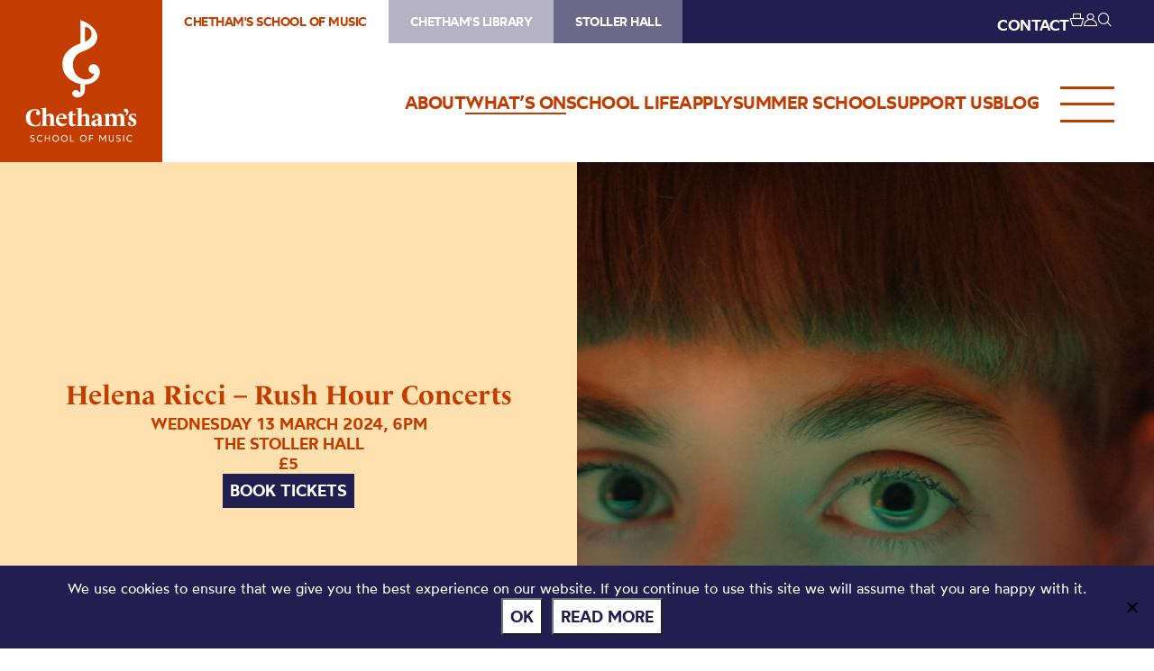

--- FILE ---
content_type: text/html; charset=UTF-8
request_url: https://chethamsschoolofmusic.com/whats-on/helena-ricci-rush-hour-concerts/
body_size: 76835
content:
<!DOCTYPE HTML>
<!--[if IEMobile 7 ]><html class="no-js iem7" manifest="default.appcache?v=1"><![endif]-->
<!--[if lt IE 7 ]><html class="no-js ie6" lang="en"><![endif]-->
<!--[if IE 7 ]><html class="no-js ie7" lang="en"><![endif]-->
<!--[if IE 8 ]><html class="no-js ie8" lang="en"><![endif]-->
<!--[if (gte IE 9)|(gt IEMobile 7)|!(IEMobile)|!(IE)]><!--><html class="no-js" lang="en"><!--<![endif]-->
	<head>
		<meta charset="UTF-8" />
	  	<meta http-equiv="X-UA-Compatible" content="IE=edge,chrome=1" />
		<meta name="viewport" content="width=device-width, initial-scale=1.0" />
		<link rel="pingback" href="https://chethamsschoolofmusic.com/xmlrpc.php" />

		<link rel="shortcut icon" href="https://static.chethams.com/app/themes/chethams-child-school/favicon/favicon.ico"/>
		<link rel="apple-touch-icon" sizes="180x180" href="https://static.chethams.com/app/themes/chethams-child-school/favicon/apple-touch-icon.png">
		<link rel="icon" type="image/png" href="https://static.chethams.com/app/themes/chethams-child-school/favicon/favicon-32x32.png" sizes="32x32">
		<link rel="icon" type="image/png" href="https://static.chethams.com/app/themes/chethams-child-school/favicon/favicon-16x16.png" sizes="16x16">

				<title>Helena Ricci &#8211; Rush Hour Concerts | Chetham&#039;s School of Music</title>
<meta name="description" content="anima An immersive glow in the dark solo classical harp concert with Helena Ricci. Based on the themes of love, loss, solitude and transformation, an">
		<meta name="keywords" content="Rush Hour, Strings, chethams, chethams school, school, music, brass, strings, percussion, keyboard, vocal, music technology, composition, chethams school of music, performance, teacher, musicians, education">
		<meta name="robots" content="index,follow">

		<script src="https://kit.fontawesome.com/9d0a6723a1.js"></script>

		<!-- SPEKTRIX BEGIN -->
					<script type='text/javascript' src='https://tickets.chethamsschoolofmusic.com/chethams/website/scripts/integrate.js'></script>
		
		<script src="https://webcomponents.spektrix.com/stable/webcomponents-loader.js"></script>
		<script src="https://webcomponents.spektrix.com/stable/spektrix-component-loader.js" data-components="spektrix-donate,spektrix-memberships" async></script>
		<!-- SPEKTRIX END -->

		<script src="https://www.google.com/recaptcha/api.js" async defer></script>

		<meta name='robots' content='max-image-preview:large' />
<link rel='dns-prefetch' href='//chethams.com' />
<link rel='dns-prefetch' href='//cdn.jsdelivr.net' />
<link rel='dns-prefetch' href='//use.typekit.net' />
<link rel='dns-prefetch' href='//cdnjs.cloudflare.com' />
<link rel="alternate" title="oEmbed (JSON)" type="application/json+oembed" href="https://chethamsschoolofmusic.com/wp-json/oembed/1.0/embed?url=https%3A%2F%2Fchethamsschoolofmusic.com%2Fwhats-on%2Fhelena-ricci-rush-hour-concerts%2F" />
<link rel="alternate" title="oEmbed (XML)" type="text/xml+oembed" href="https://chethamsschoolofmusic.com/wp-json/oembed/1.0/embed?url=https%3A%2F%2Fchethamsschoolofmusic.com%2Fwhats-on%2Fhelena-ricci-rush-hour-concerts%2F&#038;format=xml" />

	<!-- START - Facebook Open Graph and Twitter Card Tags -->
	<meta property="og:url" content="https://chethamsschoolofmusic.com/whats-on/helena-ricci-rush-hour-concerts/" />
	<meta property="og:title" content="Chetham&#039;s School of Music | Helena Ricci &#8211; Rush Hour Concerts" />
	<meta property="og:site_name" content="Chetham&#039;s School of Music" />
	<meta property="og:description" content="anima    An immersive glow in the dark solo classical harp concert with Helena Ricci.    Based on the themes of love, loss, solitude and transformation, an..." />
	<meta property="og:type" content="article" />
	<meta property="og:image" content="https://static.chethams.com/app/uploads/sites/2/2024/02/Untitled-design-10.jpg" />
	<meta name="twitter:image" content="https://static.chethams.com/app/uploads/sites/2/2024/02/Untitled-design-10.jpg" />
	<meta name="twitter:card" content="summary_large_image">
	<meta name="twitter:title" content="Chetham&#039;s School of Music | Helena Ricci &#8211; Rush Hour Concerts" />
	<meta name="twitter:description" content="anima    An immersive glow in the dark solo classical harp concert with Helena Ricci.    Based on the themes of love, loss, solitude and transformation, an..." />
	<meta name="twitter:url" content="https://chethamsschoolofmusic.com/whats-on/helena-ricci-rush-hour-concerts/" />
	<meta name="twitter:site" content="@Chethams" />
	<!-- END - Facebook Open Graph and Twitter Card Tags -->

<style id='wp-img-auto-sizes-contain-inline-css' type='text/css'>
img:is([sizes=auto i],[sizes^="auto," i]){contain-intrinsic-size:3000px 1500px}
/*# sourceURL=wp-img-auto-sizes-contain-inline-css */
</style>
<style id='wp-block-library-inline-css' type='text/css'>
:root{--wp-block-synced-color:#7a00df;--wp-block-synced-color--rgb:122,0,223;--wp-bound-block-color:var(--wp-block-synced-color);--wp-editor-canvas-background:#ddd;--wp-admin-theme-color:#007cba;--wp-admin-theme-color--rgb:0,124,186;--wp-admin-theme-color-darker-10:#006ba1;--wp-admin-theme-color-darker-10--rgb:0,107,160.5;--wp-admin-theme-color-darker-20:#005a87;--wp-admin-theme-color-darker-20--rgb:0,90,135;--wp-admin-border-width-focus:2px}@media (min-resolution:192dpi){:root{--wp-admin-border-width-focus:1.5px}}.wp-element-button{cursor:pointer}:root .has-very-light-gray-background-color{background-color:#eee}:root .has-very-dark-gray-background-color{background-color:#313131}:root .has-very-light-gray-color{color:#eee}:root .has-very-dark-gray-color{color:#313131}:root .has-vivid-green-cyan-to-vivid-cyan-blue-gradient-background{background:linear-gradient(135deg,#00d084,#0693e3)}:root .has-purple-crush-gradient-background{background:linear-gradient(135deg,#34e2e4,#4721fb 50%,#ab1dfe)}:root .has-hazy-dawn-gradient-background{background:linear-gradient(135deg,#faaca8,#dad0ec)}:root .has-subdued-olive-gradient-background{background:linear-gradient(135deg,#fafae1,#67a671)}:root .has-atomic-cream-gradient-background{background:linear-gradient(135deg,#fdd79a,#004a59)}:root .has-nightshade-gradient-background{background:linear-gradient(135deg,#330968,#31cdcf)}:root .has-midnight-gradient-background{background:linear-gradient(135deg,#020381,#2874fc)}:root{--wp--preset--font-size--normal:16px;--wp--preset--font-size--huge:42px}.has-regular-font-size{font-size:1em}.has-larger-font-size{font-size:2.625em}.has-normal-font-size{font-size:var(--wp--preset--font-size--normal)}.has-huge-font-size{font-size:var(--wp--preset--font-size--huge)}.has-text-align-center{text-align:center}.has-text-align-left{text-align:left}.has-text-align-right{text-align:right}.has-fit-text{white-space:nowrap!important}#end-resizable-editor-section{display:none}.aligncenter{clear:both}.items-justified-left{justify-content:flex-start}.items-justified-center{justify-content:center}.items-justified-right{justify-content:flex-end}.items-justified-space-between{justify-content:space-between}.screen-reader-text{border:0;clip-path:inset(50%);height:1px;margin:-1px;overflow:hidden;padding:0;position:absolute;width:1px;word-wrap:normal!important}.screen-reader-text:focus{background-color:#ddd;clip-path:none;color:#444;display:block;font-size:1em;height:auto;left:5px;line-height:normal;padding:15px 23px 14px;text-decoration:none;top:5px;width:auto;z-index:100000}html :where(.has-border-color){border-style:solid}html :where([style*=border-top-color]){border-top-style:solid}html :where([style*=border-right-color]){border-right-style:solid}html :where([style*=border-bottom-color]){border-bottom-style:solid}html :where([style*=border-left-color]){border-left-style:solid}html :where([style*=border-width]){border-style:solid}html :where([style*=border-top-width]){border-top-style:solid}html :where([style*=border-right-width]){border-right-style:solid}html :where([style*=border-bottom-width]){border-bottom-style:solid}html :where([style*=border-left-width]){border-left-style:solid}html :where(img[class*=wp-image-]){height:auto;max-width:100%}:where(figure){margin:0 0 1em}html :where(.is-position-sticky){--wp-admin--admin-bar--position-offset:var(--wp-admin--admin-bar--height,0px)}@media screen and (max-width:600px){html :where(.is-position-sticky){--wp-admin--admin-bar--position-offset:0px}}

/*# sourceURL=wp-block-library-inline-css */
</style><style id='global-styles-inline-css' type='text/css'>
:root{--wp--preset--aspect-ratio--square: 1;--wp--preset--aspect-ratio--4-3: 4/3;--wp--preset--aspect-ratio--3-4: 3/4;--wp--preset--aspect-ratio--3-2: 3/2;--wp--preset--aspect-ratio--2-3: 2/3;--wp--preset--aspect-ratio--16-9: 16/9;--wp--preset--aspect-ratio--9-16: 9/16;--wp--preset--color--black: #000000;--wp--preset--color--cyan-bluish-gray: #abb8c3;--wp--preset--color--white: #ffffff;--wp--preset--color--pale-pink: #f78da7;--wp--preset--color--vivid-red: #cf2e2e;--wp--preset--color--luminous-vivid-orange: #ff6900;--wp--preset--color--luminous-vivid-amber: #fcb900;--wp--preset--color--light-green-cyan: #7bdcb5;--wp--preset--color--vivid-green-cyan: #00d084;--wp--preset--color--pale-cyan-blue: #8ed1fc;--wp--preset--color--vivid-cyan-blue: #0693e3;--wp--preset--color--vivid-purple: #9b51e0;--wp--preset--gradient--vivid-cyan-blue-to-vivid-purple: linear-gradient(135deg,rgb(6,147,227) 0%,rgb(155,81,224) 100%);--wp--preset--gradient--light-green-cyan-to-vivid-green-cyan: linear-gradient(135deg,rgb(122,220,180) 0%,rgb(0,208,130) 100%);--wp--preset--gradient--luminous-vivid-amber-to-luminous-vivid-orange: linear-gradient(135deg,rgb(252,185,0) 0%,rgb(255,105,0) 100%);--wp--preset--gradient--luminous-vivid-orange-to-vivid-red: linear-gradient(135deg,rgb(255,105,0) 0%,rgb(207,46,46) 100%);--wp--preset--gradient--very-light-gray-to-cyan-bluish-gray: linear-gradient(135deg,rgb(238,238,238) 0%,rgb(169,184,195) 100%);--wp--preset--gradient--cool-to-warm-spectrum: linear-gradient(135deg,rgb(74,234,220) 0%,rgb(151,120,209) 20%,rgb(207,42,186) 40%,rgb(238,44,130) 60%,rgb(251,105,98) 80%,rgb(254,248,76) 100%);--wp--preset--gradient--blush-light-purple: linear-gradient(135deg,rgb(255,206,236) 0%,rgb(152,150,240) 100%);--wp--preset--gradient--blush-bordeaux: linear-gradient(135deg,rgb(254,205,165) 0%,rgb(254,45,45) 50%,rgb(107,0,62) 100%);--wp--preset--gradient--luminous-dusk: linear-gradient(135deg,rgb(255,203,112) 0%,rgb(199,81,192) 50%,rgb(65,88,208) 100%);--wp--preset--gradient--pale-ocean: linear-gradient(135deg,rgb(255,245,203) 0%,rgb(182,227,212) 50%,rgb(51,167,181) 100%);--wp--preset--gradient--electric-grass: linear-gradient(135deg,rgb(202,248,128) 0%,rgb(113,206,126) 100%);--wp--preset--gradient--midnight: linear-gradient(135deg,rgb(2,3,129) 0%,rgb(40,116,252) 100%);--wp--preset--font-size--small: 13px;--wp--preset--font-size--medium: 20px;--wp--preset--font-size--large: 36px;--wp--preset--font-size--x-large: 42px;--wp--preset--spacing--20: 0.44rem;--wp--preset--spacing--30: 0.67rem;--wp--preset--spacing--40: 1rem;--wp--preset--spacing--50: 1.5rem;--wp--preset--spacing--60: 2.25rem;--wp--preset--spacing--70: 3.38rem;--wp--preset--spacing--80: 5.06rem;--wp--preset--shadow--natural: 6px 6px 9px rgba(0, 0, 0, 0.2);--wp--preset--shadow--deep: 12px 12px 50px rgba(0, 0, 0, 0.4);--wp--preset--shadow--sharp: 6px 6px 0px rgba(0, 0, 0, 0.2);--wp--preset--shadow--outlined: 6px 6px 0px -3px rgb(255, 255, 255), 6px 6px rgb(0, 0, 0);--wp--preset--shadow--crisp: 6px 6px 0px rgb(0, 0, 0);}:where(.is-layout-flex){gap: 0.5em;}:where(.is-layout-grid){gap: 0.5em;}body .is-layout-flex{display: flex;}.is-layout-flex{flex-wrap: wrap;align-items: center;}.is-layout-flex > :is(*, div){margin: 0;}body .is-layout-grid{display: grid;}.is-layout-grid > :is(*, div){margin: 0;}:where(.wp-block-columns.is-layout-flex){gap: 2em;}:where(.wp-block-columns.is-layout-grid){gap: 2em;}:where(.wp-block-post-template.is-layout-flex){gap: 1.25em;}:where(.wp-block-post-template.is-layout-grid){gap: 1.25em;}.has-black-color{color: var(--wp--preset--color--black) !important;}.has-cyan-bluish-gray-color{color: var(--wp--preset--color--cyan-bluish-gray) !important;}.has-white-color{color: var(--wp--preset--color--white) !important;}.has-pale-pink-color{color: var(--wp--preset--color--pale-pink) !important;}.has-vivid-red-color{color: var(--wp--preset--color--vivid-red) !important;}.has-luminous-vivid-orange-color{color: var(--wp--preset--color--luminous-vivid-orange) !important;}.has-luminous-vivid-amber-color{color: var(--wp--preset--color--luminous-vivid-amber) !important;}.has-light-green-cyan-color{color: var(--wp--preset--color--light-green-cyan) !important;}.has-vivid-green-cyan-color{color: var(--wp--preset--color--vivid-green-cyan) !important;}.has-pale-cyan-blue-color{color: var(--wp--preset--color--pale-cyan-blue) !important;}.has-vivid-cyan-blue-color{color: var(--wp--preset--color--vivid-cyan-blue) !important;}.has-vivid-purple-color{color: var(--wp--preset--color--vivid-purple) !important;}.has-black-background-color{background-color: var(--wp--preset--color--black) !important;}.has-cyan-bluish-gray-background-color{background-color: var(--wp--preset--color--cyan-bluish-gray) !important;}.has-white-background-color{background-color: var(--wp--preset--color--white) !important;}.has-pale-pink-background-color{background-color: var(--wp--preset--color--pale-pink) !important;}.has-vivid-red-background-color{background-color: var(--wp--preset--color--vivid-red) !important;}.has-luminous-vivid-orange-background-color{background-color: var(--wp--preset--color--luminous-vivid-orange) !important;}.has-luminous-vivid-amber-background-color{background-color: var(--wp--preset--color--luminous-vivid-amber) !important;}.has-light-green-cyan-background-color{background-color: var(--wp--preset--color--light-green-cyan) !important;}.has-vivid-green-cyan-background-color{background-color: var(--wp--preset--color--vivid-green-cyan) !important;}.has-pale-cyan-blue-background-color{background-color: var(--wp--preset--color--pale-cyan-blue) !important;}.has-vivid-cyan-blue-background-color{background-color: var(--wp--preset--color--vivid-cyan-blue) !important;}.has-vivid-purple-background-color{background-color: var(--wp--preset--color--vivid-purple) !important;}.has-black-border-color{border-color: var(--wp--preset--color--black) !important;}.has-cyan-bluish-gray-border-color{border-color: var(--wp--preset--color--cyan-bluish-gray) !important;}.has-white-border-color{border-color: var(--wp--preset--color--white) !important;}.has-pale-pink-border-color{border-color: var(--wp--preset--color--pale-pink) !important;}.has-vivid-red-border-color{border-color: var(--wp--preset--color--vivid-red) !important;}.has-luminous-vivid-orange-border-color{border-color: var(--wp--preset--color--luminous-vivid-orange) !important;}.has-luminous-vivid-amber-border-color{border-color: var(--wp--preset--color--luminous-vivid-amber) !important;}.has-light-green-cyan-border-color{border-color: var(--wp--preset--color--light-green-cyan) !important;}.has-vivid-green-cyan-border-color{border-color: var(--wp--preset--color--vivid-green-cyan) !important;}.has-pale-cyan-blue-border-color{border-color: var(--wp--preset--color--pale-cyan-blue) !important;}.has-vivid-cyan-blue-border-color{border-color: var(--wp--preset--color--vivid-cyan-blue) !important;}.has-vivid-purple-border-color{border-color: var(--wp--preset--color--vivid-purple) !important;}.has-vivid-cyan-blue-to-vivid-purple-gradient-background{background: var(--wp--preset--gradient--vivid-cyan-blue-to-vivid-purple) !important;}.has-light-green-cyan-to-vivid-green-cyan-gradient-background{background: var(--wp--preset--gradient--light-green-cyan-to-vivid-green-cyan) !important;}.has-luminous-vivid-amber-to-luminous-vivid-orange-gradient-background{background: var(--wp--preset--gradient--luminous-vivid-amber-to-luminous-vivid-orange) !important;}.has-luminous-vivid-orange-to-vivid-red-gradient-background{background: var(--wp--preset--gradient--luminous-vivid-orange-to-vivid-red) !important;}.has-very-light-gray-to-cyan-bluish-gray-gradient-background{background: var(--wp--preset--gradient--very-light-gray-to-cyan-bluish-gray) !important;}.has-cool-to-warm-spectrum-gradient-background{background: var(--wp--preset--gradient--cool-to-warm-spectrum) !important;}.has-blush-light-purple-gradient-background{background: var(--wp--preset--gradient--blush-light-purple) !important;}.has-blush-bordeaux-gradient-background{background: var(--wp--preset--gradient--blush-bordeaux) !important;}.has-luminous-dusk-gradient-background{background: var(--wp--preset--gradient--luminous-dusk) !important;}.has-pale-ocean-gradient-background{background: var(--wp--preset--gradient--pale-ocean) !important;}.has-electric-grass-gradient-background{background: var(--wp--preset--gradient--electric-grass) !important;}.has-midnight-gradient-background{background: var(--wp--preset--gradient--midnight) !important;}.has-small-font-size{font-size: var(--wp--preset--font-size--small) !important;}.has-medium-font-size{font-size: var(--wp--preset--font-size--medium) !important;}.has-large-font-size{font-size: var(--wp--preset--font-size--large) !important;}.has-x-large-font-size{font-size: var(--wp--preset--font-size--x-large) !important;}
/*# sourceURL=global-styles-inline-css */
</style>

<style id='classic-theme-styles-inline-css' type='text/css'>
/*! This file is auto-generated */
.wp-block-button__link{color:#fff;background-color:#32373c;border-radius:9999px;box-shadow:none;text-decoration:none;padding:calc(.667em + 2px) calc(1.333em + 2px);font-size:1.125em}.wp-block-file__button{background:#32373c;color:#fff;text-decoration:none}
/*# sourceURL=/wp-includes/css/classic-themes.min.css */
</style>
<link rel='stylesheet' id='cookie-notice-front-css' href='https://static.chethams.com/app/plugins/cookie-notice/css/front.min.css?ver=2.5.11' type='text/css' media='all' />
<link rel='stylesheet' id='Spectrix-events-css' href='https://static.chethams.com/app/plugins/spectrix-events/public/css/spectrix-events-public.css?ver=1.0.2' type='text/css' media='all' />
<link rel='stylesheet' id='legacy-master-theme-style-css' href='https://static.chethams.com/app/themes/chethams-master/styles.css?ver=a224a06f2' type='text/css' media='all' />
<link rel='stylesheet' id='legacy-child-theme-style-css' href='https://static.chethams.com/app/themes/chethams-child-school/style.css?ver=a224a06f2' type='text/css' media='all' />
<link rel='stylesheet' id='select2-style-css' href='https://cdn.jsdelivr.net/npm/select2@4.1.0-rc.0/dist/css/select2.min.css?ver=a224a06f2' type='text/css' media='all' />
<link rel='stylesheet' id='main-style-css' href='https://static.chethams.com/app/themes/chethams-master/css/main.css?ver=a224a06f2' type='text/css' media='all' />
<link rel='stylesheet' id='child-style-css' href='https://static.chethams.com/app/themes/chethams-child-school/css/main.css?ver=a224a06f2' type='text/css' media='all' />
<link rel='stylesheet' id='adobefonts-css' href='https://use.typekit.net/umq6mhd.css' type='text/css' media='all' />
<link rel='stylesheet' id='fa6-css' href='https://cdnjs.cloudflare.com/ajax/libs/font-awesome/6.6.0/css/all.min.css' type='text/css' media='all' />
<link rel='stylesheet' id='tablepress-default-css' href='https://static.chethams.com/app/plugins/tablepress/css/build/default.css?ver=3.2.6' type='text/css' media='all' />
<script type="text/javascript" src="https://static.chethams.com/app/plugins/stop-user-enumeration/frontend/js/frontend.js?ver=1.7.7" id="stop-user-enumeration-js" defer="defer" data-wp-strategy="defer"></script>
<script type="text/javascript" id="cookie-notice-front-js-before">
/* <![CDATA[ */
var cnArgs = {"ajaxUrl":"https:\/\/chethamsschoolofmusic.com\/wp-admin\/admin-ajax.php","nonce":"b155fd2ea1","hideEffect":"fade","position":"bottom","onScroll":false,"onScrollOffset":100,"onClick":false,"cookieName":"cookie_notice_accepted","cookieTime":2592000,"cookieTimeRejected":2592000,"globalCookie":false,"redirection":false,"cache":true,"revokeCookies":false,"revokeCookiesOpt":"automatic"};

//# sourceURL=cookie-notice-front-js-before
/* ]]> */
</script>
<script type="text/javascript" src="https://static.chethams.com/app/plugins/cookie-notice/js/front.min.js?ver=2.5.11" id="cookie-notice-front-js"></script>
<script type="text/javascript" src="https://chethamsschoolofmusic.com/wp-includes/js/jquery/jquery.min.js?ver=3.7.1" id="jquery-core-js"></script>
<script type="text/javascript" src="https://chethamsschoolofmusic.com/wp-includes/js/jquery/jquery-migrate.min.js?ver=3.4.1" id="jquery-migrate-js"></script>
<script type="text/javascript" src="https://static.chethams.com/app/plugins/spectrix-events/public/js/spectrix-events-public.js?ver=1.0.2" id="Spectrix-events-js"></script>
<script type="text/javascript" src="https://static.chethams.com/app/themes/chethams-master/js/jquery.easing.1.3.js?ver=a224a06f2" id="jqueryeasing-js"></script>
<script type="text/javascript" src="https://static.chethams.com/app/themes/chethams-master/js/jquery.customSelect.min.js?ver=a224a06f2" id="jqueryselect-js"></script>
<script type="text/javascript" src="https://static.chethams.com/app/themes/chethams-master/js/jquery.chocolat.min.js?ver=a224a06f2" id="jquerychocolat-js"></script>
<script type="text/javascript" src="https://static.chethams.com/app/themes/chethams-master/js/lity.js?ver=a224a06f2" id="jquerylity-js"></script>
<script type="text/javascript" src="https://static.chethams.com/app/themes/chethams-master/js/js.cookie.min.js?ver=a224a06f2" id="wd-cookie-js"></script>
<script type="text/javascript" src="https://cdn.jsdelivr.net/npm/select2@4.1.0-rc.0/dist/js/select2.min.js?ver=a224a06f2" id="select2-js"></script>
<script type="text/javascript" src="https://static.chethams.com/app/themes/chethams-master/js/sidebar.js?ver=a224a06f2" id="sidebar-js-js"></script>
<script type="text/javascript" id="site-js-extra">
/* <![CDATA[ */
var frontend_ajax_object = {"ajaxurl":"https://chethamsschoolofmusic.com/wp-admin/admin-ajax.php"};
//# sourceURL=site-js-extra
/* ]]> */
</script>
<script type="text/javascript" src="https://static.chethams.com/app/themes/chethams-master/js/site3.js?ver=a224a06f2" id="site-js"></script>
<link rel="https://api.w.org/" href="https://chethamsschoolofmusic.com/wp-json/" /><link rel="EditURI" type="application/rsd+xml" title="RSD" href="https://chethamsschoolofmusic.com/xmlrpc.php?rsd" />
<meta name="generator" content="WordPress 6.9" />
<link rel="canonical" href="https://chethamsschoolofmusic.com/whats-on/helena-ricci-rush-hour-concerts/" />
<link rel='shortlink' href='https://chethamsschoolofmusic.com/?p=78390' />
<!-- HFCM by 99 Robots - Snippet # 1: Google Tag Manager - Head -->
<!-- Google Tag Manager -->
<script>(function(w,d,s,l,i){w[l]=w[l]||[];w[l].push({'gtm.start':
new Date().getTime(),event:'gtm.js'});var f=d.getElementsByTagName(s)[0],
j=d.createElement(s),dl=l!='dataLayer'?'&l='+l:'';j.async=true;j.src=
'https://www.googletagmanager.com/gtm.js?id='+i+dl;f.parentNode.insertBefore(j,f);
})(window,document,'script','dataLayer','GTM-WVHZHZV');</script>
<!-- End Google Tag Manager -->

<!-- /end HFCM by 99 Robots -->
	</head>
	<body class="wp-singular spx_events-template-default single single-spx_events postid-78390 wp-theme-chethams-master wp-child-theme-chethams-child-school cookies-not-set helena-ricci-rush-hour-concerts">
<div id="header-search-wrapper">
    <div class="inner">
        <div id="header-search-wrapper-inner">
            
<form role="search" method="get" class="search-form font-mont" action="https://chethamsschoolofmusic.com/">
	<label>
		<input type="search" class="search-field" placeholder="Search &hellip;" value="" name="s" />
	</label>
	<button type="submit" class="search-submit" aria-label="Search">
		<i class="icon icon-search"></i>
	</button>
</form>
        </div>
    </div>
</div>
<div class="header-donations-wrapper font-mont" style="display:none">

</div>
<div class="outer level0 " id="main-header">
    <div id="header-bar-wrapper">
        <div class="inner header-bar clearfix">

            <div class="header-logo">
                <h1><a href="https://chethamsschoolofmusic.com">Chetham&#039;s School of Music</a></h1>
            </div>
            <div class="header-menus font-mont">

                <div class="header-masthead clearfix">
                    <div class="header-masthead-site-nav"><ul ><li class="site_link current_site"><a href="https://chethamsschoolofmusic.com/">Chetham&#039;s School of Music</a></li><li class="site_link"><a href="https://library.chethams.com/">Chetham&#039;s Library</a></li><li class="site_link"><a href="https://stollerhall.com/">Stoller Hall</a></li></ul></div>

                    <div class="header-masthead-right">
                        <div class="header-masthead-lang">
                            <div id="gt_header"></div>
                            <script type="text/javascript">
                            function googleTranslateElementInit() {
                            new google.translate.TranslateElement({pageLanguage: 'en', includedLanguages: 'de,en,es,fr,it,ja,ko,pt,ru,zh-CN', layout: google.translate.TranslateElement.InlineLayout.SIMPLE, autoDisplay: false}, 'gt_header');
                            }
                            </script>
                            <script type="text/javascript" src="//translate.google.com/translate_a/element.js?cb=googleTranslateElementInit"></script>
                        </div>
                        <div class="header-masthead-links">
                            <ul>
                                                                <li class="hide"><a href="/about/contact-us/">CONTACT</a></li>
                                <li class="basket"><a href="/box-office/basket/" id="header-masthead-basket">
                                        <spektrix-basket-item-count></spektrix-basket-item-count><i class="icon icon-basket"></i>
                                    </a></li>
                                <li><a href="/box-office/my-account/" id="header-masthead-my-account"><i class="icon icon-account"></i></a></li>
                                <li><a href="#" id="header-masthead-search" class="header-masthead-search-btn"><i class="icon icon-search"></i></a></li>
                            </ul>
                        </div>
                    </div>
                </div>
                <a href="" class="menu-opener desktop"></a>
                <div class="header-nav"><ul id="menu-nested-pages" class="menu"><li id="menu-item-53" class="menu-item menu-item-type-post_type menu-item-object-page menu-item-has-children menu-item-53 menu-item-status-publish"><a href="https://chethamsschoolofmusic.com/about/"><span>About</span></a>
<ul class="sub-menu">
	<li id="menu-item-2233" class="menu-item menu-item-type-post_type menu-item-object-page menu-item-2233 menu-item-status-publish"><a href="https://chethamsschoolofmusic.com/about/welcome-to-chethams/"><span>Welcome to Chetham’s</span></a></li>
	<li id="menu-item-87" class="menu-item menu-item-type-post_type menu-item-object-page menu-item-87 menu-item-status-publish"><a href="https://chethamsschoolofmusic.com/about/how-to-find-us/"><span>How to find us</span></a></li>
	<li id="menu-item-77" class="menu-item menu-item-type-post_type menu-item-object-page menu-item-has-children menu-item-77 menu-item-status-publish"><a href="https://chethamsschoolofmusic.com/about/chethams-history/"><span>Our history</span></a>
	<ul class="sub-menu">
		<li id="menu-item-31880" class="menu-item menu-item-type-post_type menu-item-object-page menu-item-31880 menu-item-status-publish"><a href="https://chethamsschoolofmusic.com/about/chethams-history/royal-visits/"><span>Royal Visits</span></a></li>
	</ul>
</li>
	<li id="menu-item-20499" class="menu-item menu-item-type-post_type menu-item-object-page menu-item-has-children menu-item-20499 menu-item-status-publish"><a href="https://chethamsschoolofmusic.com/about/alumni/"><span>Alumni</span></a>
	<ul class="sub-menu">
		<li id="menu-item-20500" class="menu-item menu-item-type-post_type menu-item-object-page menu-item-20500 menu-item-status-publish"><a href="https://chethamsschoolofmusic.com/about/alumni/our-alumni-community/"><span>Our Alumni Community</span></a></li>
		<li id="menu-item-93063" class="menu-item menu-item-type-post_type menu-item-object-page menu-item-93063 menu-item-status-publish"><a href="https://chethamsschoolofmusic.com/about/alumni/neil-vint-bursary-fund/"><span>Neil Vint Bursary Fund</span></a></li>
	</ul>
</li>
	<li id="menu-item-85" class="menu-item menu-item-type-post_type menu-item-object-page menu-item-85 menu-item-status-publish"><a href="https://chethamsschoolofmusic.com/about/governance/"><span>Governance</span></a></li>
	<li id="menu-item-9621" class="menu-item menu-item-type-post_type menu-item-object-page menu-item-has-children menu-item-9621 menu-item-status-publish"><a href="https://chethamsschoolofmusic.com/about/safeguarding/"><span>Safeguarding</span></a>
	<ul class="sub-menu">
		<li id="menu-item-9694" class="menu-item menu-item-type-post_type menu-item-object-page menu-item-9694 menu-item-status-publish"><a href="https://chethamsschoolofmusic.com/about/safeguarding/statement-regarding-the-independent-inquiry-into-child-sexual-abuse-iicsa/"><span>IICSA Statement (27.09.19)</span></a></li>
		<li id="menu-item-9774" class="menu-item menu-item-type-post_type menu-item-object-page menu-item-9774 menu-item-status-publish"><a href="https://chethamsschoolofmusic.com/about/safeguarding/iicsa-statement-01-10-19/"><span>IICSA Statement (01.10.19)</span></a></li>
		<li id="menu-item-21093" class="menu-item menu-item-type-post_type menu-item-object-page menu-item-21093 menu-item-status-publish"><a href="https://chethamsschoolofmusic.com/about/safeguarding/iicsa-statement-01-03-22/"><span>IICSA Statement (01.03.22)</span></a></li>
		<li id="menu-item-38519" class="menu-item menu-item-type-post_type menu-item-object-page menu-item-38519 menu-item-status-publish"><a href="https://chethamsschoolofmusic.com/about/safeguarding/iicsa-statment-20-10-22/"><span>IICSA Statement (20.10.22)</span></a></li>
	</ul>
</li>
	<li id="menu-item-79" class="menu-item menu-item-type-post_type menu-item-object-page menu-item-79 menu-item-status-publish"><a href="https://chethamsschoolofmusic.com/about/parent-information/"><span>Policies and parent info</span></a></li>
	<li id="menu-item-3390" class="menu-item menu-item-type-post_type menu-item-object-page menu-item-3390 menu-item-status-publish"><a href="https://chethamsschoolofmusic.com/about/booking-tickets/"><span>Booking tickets</span></a></li>
	<li id="menu-item-92411" class="menu-item menu-item-type-post_type menu-item-object-page menu-item-92411 menu-item-status-publish"><a href="https://chethamsschoolofmusic.com/about/vacancies/"><span>Vacancies</span></a></li>
	<li id="menu-item-89" class="menu-item menu-item-type-post_type menu-item-object-page menu-item-89 menu-item-status-publish"><a href="https://chethamsschoolofmusic.com/about/contact-us/"><span>Contact us</span></a></li>
</ul>
</li>
<li id="menu-item-7759" class="menu-item menu-item-type-post_type menu-item-object-page menu-item-7759 menu-item-status-publish current-menu-item"><a href="https://chethamsschoolofmusic.com/whats-on/"><span>What’s On</span></a></li>
<li id="menu-item-7284" class="menu-item menu-item-type-post_type menu-item-object-page menu-item-has-children menu-item-7284 menu-item-status-publish"><a href="https://chethamsschoolofmusic.com/study/"><span>School life</span></a>
<ul class="sub-menu">
	<li id="menu-item-93114" class="menu-item menu-item-type-post_type menu-item-object-page menu-item-has-children menu-item-93114 menu-item-status-publish"><a href="https://chethamsschoolofmusic.com/study/academic/"><span>Academic</span></a>
	<ul class="sub-menu">
		<li id="menu-item-93106" class="menu-item menu-item-type-post_type menu-item-object-page menu-item-93106 menu-item-status-publish"><a href="https://chethamsschoolofmusic.com/study/academic/a-level-results/"><span>A-level results</span></a></li>
		<li id="menu-item-93107" class="menu-item menu-item-type-post_type menu-item-object-page menu-item-93107 menu-item-status-publish"><a href="https://chethamsschoolofmusic.com/study/academic/gcse-results/"><span>GCSE results</span></a></li>
	</ul>
</li>
	<li id="menu-item-23452" class="menu-item menu-item-type-post_type menu-item-object-page menu-item-23452 menu-item-status-publish"><a href="https://chethamsschoolofmusic.com/study/boarding/"><span>Boarding</span></a></li>
	<li id="menu-item-21" class="menu-item menu-item-type-post_type menu-item-object-page menu-item-has-children menu-item-21 menu-item-status-publish"><a href="https://chethamsschoolofmusic.com/study/music/"><span>Music</span></a>
	<ul class="sub-menu">
		<li id="menu-item-34" class="menu-item menu-item-type-post_type menu-item-object-page menu-item-34 menu-item-status-publish"><a href="https://chethamsschoolofmusic.com/study/music/strings/"><span>Strings</span></a></li>
		<li id="menu-item-36" class="menu-item menu-item-type-post_type menu-item-object-page menu-item-36 menu-item-status-publish"><a href="https://chethamsschoolofmusic.com/study/music/woodwind/"><span>Woodwind</span></a></li>
		<li id="menu-item-23" class="menu-item menu-item-type-post_type menu-item-object-page menu-item-23 menu-item-status-publish"><a href="https://chethamsschoolofmusic.com/study/music/brass/"><span>Brass</span></a></li>
		<li id="menu-item-27" class="menu-item menu-item-type-post_type menu-item-object-page menu-item-27 menu-item-status-publish"><a href="https://chethamsschoolofmusic.com/study/music/percussion/"><span>Percussion</span></a></li>
		<li id="menu-item-38" class="menu-item menu-item-type-post_type menu-item-object-page menu-item-38 menu-item-status-publish"><a href="https://chethamsschoolofmusic.com/study/music/keyboard/"><span>Keyboard</span></a></li>
		<li id="menu-item-40" class="menu-item menu-item-type-post_type menu-item-object-page menu-item-40 menu-item-status-publish"><a href="https://chethamsschoolofmusic.com/study/music/vocal/"><span>Vocal</span></a></li>
		<li id="menu-item-810" class="menu-item menu-item-type-post_type menu-item-object-page menu-item-810 menu-item-status-publish"><a href="https://chethamsschoolofmusic.com/study/music/jazz/"><span>Jazz</span></a></li>
		<li id="menu-item-40580" class="menu-item menu-item-type-post_type menu-item-object-page menu-item-40580 menu-item-status-publish"><a href="https://chethamsschoolofmusic.com/study/music/historical-performance/"><span>Historical Performance</span></a></li>
		<li id="menu-item-43" class="menu-item menu-item-type-post_type menu-item-object-page menu-item-43 menu-item-status-publish"><a href="https://chethamsschoolofmusic.com/study/music/composition/"><span>Composition</span></a></li>
		<li id="menu-item-2351" class="menu-item menu-item-type-post_type menu-item-object-page menu-item-2351 menu-item-status-publish"><a href="https://chethamsschoolofmusic.com/study/music/music-technology/"><span>Music Technology</span></a></li>
		<li id="menu-item-2350" class="menu-item menu-item-type-post_type menu-item-object-page menu-item-2350 menu-item-status-publish"><a href="https://chethamsschoolofmusic.com/study/music/accompaniment/"><span>Accompaniment</span></a></li>
		<li id="menu-item-96515" class="menu-item menu-item-type-post_type menu-item-object-page menu-item-96515 menu-item-status-publish"><a href="https://chethamsschoolofmusic.com/study/music/practice/"><span>Practice</span></a></li>
		<li id="menu-item-97070" class="menu-item menu-item-type-post_type menu-item-object-page menu-item-97070 menu-item-status-publish"><a href="https://chethamsschoolofmusic.com/study/music/chinese-music-classroom/"><span>Chinese Music Classroom</span></a></li>
	</ul>
</li>
	<li id="menu-item-7271" class="menu-item menu-item-type-post_type menu-item-object-page menu-item-7271 menu-item-status-publish"><a href="https://chethamsschoolofmusic.com/study/sixth-form/"><span>Sixth Form</span></a></li>
	<li id="menu-item-7279" class="menu-item menu-item-type-post_type menu-item-object-page menu-item-7279 menu-item-status-publish"><a href="https://chethamsschoolofmusic.com/study/middle-school/"><span>Middle School</span></a></li>
	<li id="menu-item-7283" class="menu-item menu-item-type-post_type menu-item-object-page menu-item-7283 menu-item-status-publish"><a href="https://chethamsschoolofmusic.com/study/lower-school/"><span>Lower School</span></a></li>
	<li id="menu-item-48" class="menu-item menu-item-type-post_type menu-item-object-page menu-item-48 menu-item-status-publish"><a href="https://chethamsschoolofmusic.com/study/choristers/"><span>Choristers</span></a></li>
</ul>
</li>
<li id="menu-item-112" class="menu-item menu-item-type-post_type menu-item-object-page menu-item-has-children menu-item-112 menu-item-status-publish"><a href="https://chethamsschoolofmusic.com/apply/"><span>Apply</span></a>
<ul class="sub-menu">
	<li id="menu-item-93538" class="menu-item menu-item-type-post_type menu-item-object-page menu-item-93538 menu-item-status-publish"><a href="https://chethamsschoolofmusic.com/apply/open-days/"><span>Open Days</span></a></li>
	<li id="menu-item-234" class="menu-item menu-item-type-post_type menu-item-object-page menu-item-234 menu-item-status-publish"><a href="https://chethamsschoolofmusic.com/apply/prospectus/"><span>Download a prospectus</span></a></li>
	<li id="menu-item-12954" class="menu-item menu-item-type-post_type menu-item-object-page menu-item-12954 menu-item-status-publish"><a href="https://chethamsschoolofmusic.com/apply/applications-2/"><span>Advice before you apply</span></a></li>
	<li id="menu-item-12873" class="menu-item menu-item-type-post_type menu-item-object-page menu-item-12873 menu-item-status-publish"><a href="https://chethamsschoolofmusic.com/apply/applications/"><span>Application process</span></a></li>
	<li id="menu-item-186" class="menu-item menu-item-type-post_type menu-item-object-page menu-item-186 menu-item-status-publish"><a href="https://chethamsschoolofmusic.com/apply/international-applicants/"><span>International applicants</span></a></li>
	<li id="menu-item-83" class="menu-item menu-item-type-post_type menu-item-object-page menu-item-83 menu-item-status-publish"><a href="https://chethamsschoolofmusic.com/apply/fees-and-finance/"><span>Fees and finance</span></a></li>
	<li id="menu-item-91" class="menu-item menu-item-type-post_type menu-item-object-page menu-item-91 menu-item-status-publish"><a href="https://chethamsschoolofmusic.com/apply/faq/"><span>Frequently asked questions</span></a></li>
</ul>
</li>
<li id="menu-item-95187" class="menu-item menu-item-type-post_type menu-item-object-page menu-item-has-children menu-item-95187 menu-item-status-publish"><a href="https://chethamsschoolofmusic.com/summer-school/"><span>Summer School</span></a>
<ul class="sub-menu">
	<li id="menu-item-91818" class="menu-item menu-item-type-post_type menu-item-object-page menu-item-91818 menu-item-status-publish"><a href="https://chethamsschoolofmusic.com/summer-school/orchestral-course/"><span>Orchestral Course</span></a></li>
	<li id="menu-item-91819" class="menu-item menu-item-type-post_type menu-item-object-page menu-item-91819 menu-item-status-publish"><a href="https://chethamsschoolofmusic.com/summer-school/piano-course/"><span>Piano Course</span></a></li>
	<li id="menu-item-91820" class="menu-item menu-item-type-post_type menu-item-object-page menu-item-91820 menu-item-status-publish"><a href="https://chethamsschoolofmusic.com/summer-school/singing-and-performance-course/"><span>Singing and Performance Course</span></a></li>
	<li id="menu-item-91821" class="menu-item menu-item-type-post_type menu-item-object-page menu-item-91821 menu-item-status-publish"><a href="https://chethamsschoolofmusic.com/summer-school/jazz-and-improvisation-course/"><span>Jazz and Improvisation Course</span></a></li>
	<li id="menu-item-91822" class="menu-item menu-item-type-post_type menu-item-object-page menu-item-91822 menu-item-status-publish"><a href="https://chethamsschoolofmusic.com/summer-school/pastoral-care/"><span>Pastoral Care</span></a></li>
	<li id="menu-item-91823" class="menu-item menu-item-type-post_type menu-item-object-page menu-item-91823 menu-item-status-publish"><a href="https://chethamsschoolofmusic.com/summer-school/fees-and-finance/"><span>Fees and Finance</span></a></li>
	<li id="menu-item-95186" class="menu-item menu-item-type-post_type menu-item-object-page menu-item-95186 menu-item-status-publish"><a href="https://chethamsschoolofmusic.com/summer-school/past/"><span>Past Summer Schools</span></a></li>
</ul>
</li>
<li id="menu-item-74" class="menu-item menu-item-type-post_type menu-item-object-page menu-item-has-children menu-item-74 menu-item-status-publish"><a href="https://chethamsschoolofmusic.com/support-us/"><span>Support us</span></a>
<ul class="sub-menu">
	<li id="menu-item-97876" class="menu-item menu-item-type-post_type menu-item-object-page menu-item-97876 menu-item-status-publish"><a href="https://chethamsschoolofmusic.com/support-us/corporate-support/"><span>Corporate Support</span></a></li>
	<li id="menu-item-93055" class="menu-item menu-item-type-post_type menu-item-object-page menu-item-93055 menu-item-status-publish"><a href="https://chethamsschoolofmusic.com/support-us/donate/"><span>Donate</span></a></li>
	<li id="menu-item-85271" class="menu-item menu-item-type-post_type menu-item-object-page menu-item-85271 menu-item-status-publish"><a href="https://chethamsschoolofmusic.com/support-us/support-young-musicians/"><span>Help a young musician attend Chetham’s</span></a></li>
	<li id="menu-item-93209" class="menu-item menu-item-type-post_type menu-item-object-page menu-item-93209 menu-item-status-publish"><a href="https://chethamsschoolofmusic.com/support-us/creative-engagement/"><span>Help bring music into communities</span></a></li>
	<li id="menu-item-93208" class="menu-item menu-item-type-post_type menu-item-object-page menu-item-93208 menu-item-status-publish"><a href="https://chethamsschoolofmusic.com/support-us/gift-in-will/"><span>Leave a gift in your will</span></a></li>
</ul>
</li>
<li id="menu-item-1509" class="menu-item menu-item-type-taxonomy menu-item-object-category menu-item-1509 menu-item-status-"><a href="https://chethamsschoolofmusic.com/category/blog/"><span>Blog</span></a></li>
<li id="menu-item-115" class="top-right-nav menu-item menu-item-type-post_type menu-item-object-page menu-item-115 menu-item-status-publish"><a href="https://chethamsschoolofmusic.com/portal/"><span>Portal</span></a></li>
</ul></div>
            </div>
			<a href="" class="menu-opener mobile"></a>

            <!-- <div class="col12 mobile-header-nav font-mont">
            	                <div class="mobile-header-site-list clearfix">
                    <ul>
                        <li><a href="/box-office/my-account/" id="header-masthead-my-account">My account <i class="far fa-user-circle"></i></a></li>
                        <li><a href="/box-office/basket/" id="header-masthead-basket">Basket (<spektrix-basket-item-count></spektrix-basket-item-count>)<i class="fas fa-ticket-alt fa-rotate-45"></i></a></li>
                    </ul>
                </div>
                <div class="mobile-header-site-list clearfix">
					                </div>
            </div> -->
            <!-- <a href="#" id="header-menu-toggle"><i class="fas fa-bars"></i></a> -->

        </div>
		<div class="expanded-menu" style="display:none">
			<ul id="menu-nested-pages-expanded" class="menu"><li class="menu-item menu-item-type-post_type menu-item-object-page menu-item-has-children menu-item-53 col heading menu-item-status-publish"><a href="https://chethamsschoolofmusic.com/about/"><span>About</span></a><a class="opener" href="#"></a>
<ul class="sub-menu">
<li class="menu-item menu-item-type-post_type menu-item-object-page menu-item-2233 menu-item-status-publish"><a href="https://chethamsschoolofmusic.com/about/welcome-to-chethams/"><span>Welcome to Chetham’s</span></a></li><li class="menu-item menu-item-type-post_type menu-item-object-page menu-item-87 menu-item-status-publish"><a href="https://chethamsschoolofmusic.com/about/how-to-find-us/"><span>How to find us</span></a></li><li class="menu-item menu-item-type-post_type menu-item-object-page menu-item-77 menu-item-status-publish"><a href="https://chethamsschoolofmusic.com/about/chethams-history/"><span>Our history</span></a></li><li class="menu-item menu-item-type-post_type menu-item-object-page menu-item-20499 menu-item-status-publish"><a href="https://chethamsschoolofmusic.com/about/alumni/"><span>Alumni</span></a></li><li class="menu-item menu-item-type-post_type menu-item-object-page menu-item-85 menu-item-status-publish"><a href="https://chethamsschoolofmusic.com/about/governance/"><span>Governance</span></a></li><li class="menu-item menu-item-type-post_type menu-item-object-page menu-item-9621 menu-item-status-publish"><a href="https://chethamsschoolofmusic.com/about/safeguarding/"><span>Safeguarding</span></a></li><li class="menu-item menu-item-type-post_type menu-item-object-page menu-item-79 menu-item-status-publish"><a href="https://chethamsschoolofmusic.com/about/parent-information/"><span>Policies and parent info</span></a></li><li class="menu-item menu-item-type-post_type menu-item-object-page menu-item-3390 menu-item-status-publish"><a href="https://chethamsschoolofmusic.com/about/booking-tickets/"><span>Booking tickets</span></a></li><li class="menu-item menu-item-type-post_type menu-item-object-page menu-item-92411 menu-item-status-publish"><a href="https://chethamsschoolofmusic.com/about/vacancies/"><span>Vacancies</span></a></li><li class="menu-item menu-item-type-post_type menu-item-object-page menu-item-89 menu-item-status-publish"><a href="https://chethamsschoolofmusic.com/about/contact-us/"><span>Contact us</span></a></li></ul>
</li><li class="menu-item menu-item-type-post_type menu-item-object-page menu-item-7759 col heading menu-item-status-publish current-menu-item"><a href="https://chethamsschoolofmusic.com/whats-on/"><span>What’s On</span></a></li><li class="menu-item menu-item-type-post_type menu-item-object-page menu-item-has-children menu-item-7284 col heading menu-item-status-publish"><a href="https://chethamsschoolofmusic.com/study/"><span>School life</span></a><a class="opener" href="#"></a>
<ul class="sub-menu">
<li class="menu-item menu-item-type-post_type menu-item-object-page menu-item-93114 menu-item-status-publish"><a href="https://chethamsschoolofmusic.com/study/academic/"><span>Academic</span></a></li><li class="menu-item menu-item-type-post_type menu-item-object-page menu-item-23452 menu-item-status-publish"><a href="https://chethamsschoolofmusic.com/study/boarding/"><span>Boarding</span></a></li><li class="menu-item menu-item-type-post_type menu-item-object-page menu-item-21 menu-item-status-publish"><a href="https://chethamsschoolofmusic.com/study/music/"><span>Music</span></a></li><li class="menu-item menu-item-type-post_type menu-item-object-page menu-item-7271 menu-item-status-publish"><a href="https://chethamsschoolofmusic.com/study/sixth-form/"><span>Sixth Form</span></a></li><li class="menu-item menu-item-type-post_type menu-item-object-page menu-item-7279 menu-item-status-publish"><a href="https://chethamsschoolofmusic.com/study/middle-school/"><span>Middle School</span></a></li><li class="menu-item menu-item-type-post_type menu-item-object-page menu-item-7283 menu-item-status-publish"><a href="https://chethamsschoolofmusic.com/study/lower-school/"><span>Lower School</span></a></li><li class="menu-item menu-item-type-post_type menu-item-object-page menu-item-48 menu-item-status-publish"><a href="https://chethamsschoolofmusic.com/study/choristers/"><span>Choristers</span></a></li></ul>
</li><li class="menu-item menu-item-type-post_type menu-item-object-page menu-item-has-children menu-item-112 col heading menu-item-status-publish"><a href="https://chethamsschoolofmusic.com/apply/"><span>Apply</span></a><a class="opener" href="#"></a>
<ul class="sub-menu">
<li class="menu-item menu-item-type-post_type menu-item-object-page menu-item-93538 menu-item-status-publish"><a href="https://chethamsschoolofmusic.com/apply/open-days/"><span>Open Days</span></a></li><li class="menu-item menu-item-type-post_type menu-item-object-page menu-item-234 menu-item-status-publish"><a href="https://chethamsschoolofmusic.com/apply/prospectus/"><span>Download a prospectus</span></a></li><li class="menu-item menu-item-type-post_type menu-item-object-page menu-item-12954 menu-item-status-publish"><a href="https://chethamsschoolofmusic.com/apply/applications-2/"><span>Advice before you apply</span></a></li><li class="menu-item menu-item-type-post_type menu-item-object-page menu-item-12873 menu-item-status-publish"><a href="https://chethamsschoolofmusic.com/apply/applications/"><span>Application process</span></a></li><li class="menu-item menu-item-type-post_type menu-item-object-page menu-item-186 menu-item-status-publish"><a href="https://chethamsschoolofmusic.com/apply/international-applicants/"><span>International applicants</span></a></li><li class="menu-item menu-item-type-post_type menu-item-object-page menu-item-83 menu-item-status-publish"><a href="https://chethamsschoolofmusic.com/apply/fees-and-finance/"><span>Fees and finance</span></a></li><li class="menu-item menu-item-type-post_type menu-item-object-page menu-item-91 menu-item-status-publish"><a href="https://chethamsschoolofmusic.com/apply/faq/"><span>Frequently asked questions</span></a></li></ul>
</li><li class="menu-item menu-item-type-post_type menu-item-object-page menu-item-has-children menu-item-95187 col heading menu-item-status-publish"><a href="https://chethamsschoolofmusic.com/summer-school/"><span>Summer School</span></a><a class="opener" href="#"></a>
<ul class="sub-menu">
<li class="menu-item menu-item-type-post_type menu-item-object-page menu-item-91818 menu-item-status-publish"><a href="https://chethamsschoolofmusic.com/summer-school/orchestral-course/"><span>Orchestral Course</span></a></li><li class="menu-item menu-item-type-post_type menu-item-object-page menu-item-91819 menu-item-status-publish"><a href="https://chethamsschoolofmusic.com/summer-school/piano-course/"><span>Piano Course</span></a></li><li class="menu-item menu-item-type-post_type menu-item-object-page menu-item-91820 menu-item-status-publish"><a href="https://chethamsschoolofmusic.com/summer-school/singing-and-performance-course/"><span>Singing and Performance Course</span></a></li><li class="menu-item menu-item-type-post_type menu-item-object-page menu-item-91821 menu-item-status-publish"><a href="https://chethamsschoolofmusic.com/summer-school/jazz-and-improvisation-course/"><span>Jazz and Improvisation Course</span></a></li><li class="menu-item menu-item-type-post_type menu-item-object-page menu-item-91822 menu-item-status-publish"><a href="https://chethamsschoolofmusic.com/summer-school/pastoral-care/"><span>Pastoral Care</span></a></li><li class="menu-item menu-item-type-post_type menu-item-object-page menu-item-91823 menu-item-status-publish"><a href="https://chethamsschoolofmusic.com/summer-school/fees-and-finance/"><span>Fees and Finance</span></a></li><li class="menu-item menu-item-type-post_type menu-item-object-page menu-item-95186 menu-item-status-publish"><a href="https://chethamsschoolofmusic.com/summer-school/past/"><span>Past Summer Schools</span></a></li></ul>
</li><li class="menu-item menu-item-type-post_type menu-item-object-page menu-item-has-children menu-item-74 col heading menu-item-status-publish"><a href="https://chethamsschoolofmusic.com/support-us/"><span>Support us</span></a><a class="opener" href="#"></a>
<ul class="sub-menu">
<li class="menu-item menu-item-type-post_type menu-item-object-page menu-item-97876 menu-item-status-publish"><a href="https://chethamsschoolofmusic.com/support-us/corporate-support/"><span>Corporate Support</span></a></li><li class="menu-item menu-item-type-post_type menu-item-object-page menu-item-93055 menu-item-status-publish"><a href="https://chethamsschoolofmusic.com/support-us/donate/"><span>Donate</span></a></li><li class="menu-item menu-item-type-post_type menu-item-object-page menu-item-85271 menu-item-status-publish"><a href="https://chethamsschoolofmusic.com/support-us/support-young-musicians/"><span>Help a young musician attend Chetham’s</span></a></li><li class="menu-item menu-item-type-post_type menu-item-object-page menu-item-93209 menu-item-status-publish"><a href="https://chethamsschoolofmusic.com/support-us/creative-engagement/"><span>Help bring music into communities</span></a></li><li class="menu-item menu-item-type-post_type menu-item-object-page menu-item-93208 menu-item-status-publish"><a href="https://chethamsschoolofmusic.com/support-us/gift-in-will/"><span>Leave a gift in your will</span></a></li></ul>
</li><li class="menu-item menu-item-type-taxonomy menu-item-object-category menu-item-1509 col heading menu-item-status-"><a href="https://chethamsschoolofmusic.com/category/blog/"><span>Blog</span></a></li><li class="top-right-nav menu-item menu-item-type-post_type menu-item-object-page menu-item-115 col heading menu-item-status-publish"><a href="https://chethamsschoolofmusic.com/portal/"><span>Portal</span></a></li></ul>			<ul  id="mobile-bottom-menu" class="menu"><li class="menu-item heading"><a href="/about/contact-us/">Contact</a></li><li class="menu-item current_site"><a href="https://chethamsschoolofmusic.com/">Chetham&#039;s School of Music</a></li><li class="menu-item"><a href="https://library.chethams.com/">Chetham&#039;s Library</a></li><li class="menu-item"><a href="https://stollerhall.com/">Stoller Hall</a></li></ul>		</div>
    </div>

    </div>
<div class="outer level0 event has_image" id="second-header">
    <div id="header-banner-area">
	<div class="event-info !normal-case text-primary bg-accent3">
		<div class="title font-serif">Helena Ricci &#8211; Rush Hour Concerts</div>
		<div class="dates">
			<ul class="subheader">
								<li><span>Wednesday 13 March 2024, 6pm</span></li>
				                <li><span>The Stoller Hall</span></li>
                                    <li><span>£5</span></li>        </ul>
	</div>
			<a href="/box-office/choose-seats?EventInstanceId=327201" class="btn mt-8 bg-primary hover:bg-dark">Book tickets</a>
		</div>
	<div class="background-image">
						<div class="header-feature-banner">
					<span class="header-feature-banner-img" style="background:url('https://static.chethams.com/app/uploads/sites/2/2024/02/Untitled-design-10.jpg'); background-size: cover !important;"></span>
					<!--<img src="https://static.chethams.com/app/uploads/sites/2/2024/02/Untitled-design-10.jpg" alt="" class="header-feature-banner-img" />-->
					<span class="header-feature-banner-overlay"><div class="screen-reader">Image Helena Ricci &#8211; Rush Hour Concerts</div></span>
				</div>
				</div>
</div>
</div>
<div class="outer clearfix" id="mainbody">
<div class="inner clearfix">


<div class="col6 left show-on-desktop hidable mainbody-content">
		<div class="content" >
		<p><strong>anima</strong></p>
<p>An immersive glow in the dark solo classical harp concert with Helena Ricci.</p>
<p>Based on the themes of love, loss, solitude and transformation, <i>anima</i> feels like a musical embrace. It is an inward journey from J.S. Bach to Philip Glass presented on the harp with Helena Ricci’s authenticity and charismatic stage presence. This unique immersive classical harp concert features stunning colour and LED lighting. You will be invited to take part with your own phone light. <b>Because everyone can be a light in the dark. Meditative. Multisensory. Mesmeric.</b></p>
<h4>ABOUT HELENA RICCI</h4>
<p>Creatively forging her path as a visionary classical musician, Helena Ricci is a harpist praised for her “innovative and multifaceted musical language, having already made huge strides into her own creative world” (Sioned Williams, Principal Harpist, BBC Symphony Orchestra, 1990-2018). Helena Ricci is a City Music Foundation and Stoller Hall Emerging Artist and former Hattori Foundation Senior Awardee &#8211; the first harpist ever to win these three awards combined.</p>
<p>Recent solo highlights include concerts at St Martin-in-the-Fields, the Royal Opera House, for the LSO Discovery series, being a chamber soloist at the Wigmore Hall and playing for The King. She took part in the Encuentro de Santander, Britten-Pears Young Artist, MDW Tuning In! and Guildhall Creative Entrepreneurs programmes. Ricci is a Master alumna of the Guildhall School of Music &amp; Drama where studied with Imogen Barford and graduated with the highest honours.</p>
<p>Through her MUS!LUX project merging classical music with technology and art, she is working on creating mesmeric immersive concert experiences. Based on the themes of love, loss, transformation and feeling like a musical embrace, her debut solo album anima recorded at The Stoller Hall will be released this year. A talented videographer, her film for Brian &amp; Roger Eno’s “Cerulean Blue” was selected as its official video and released on the Deutsche Grammophon Youtube channel.</p>
<h4>ABOUT OUR RUSH HOUR CONCERTS</h4>
<p><span data-contrast="auto">Avoid the early evening rush hour and relax with an hour of live music from up-and-coming performers here at the The Stoller Hall.</span><span data-ccp-props="{&quot;201341983&quot;:0,&quot;335559739&quot;:160,&quot;335559740&quot;:256}"> </span></p>
<p><span data-contrast="auto">Tickets are just £5, and you can pre-order a drink to collect and enjoy during the event.</span><span data-ccp-props="{&quot;201341983&quot;:0,&quot;335559739&quot;:160,&quot;335559740&quot;:256}"> </span></p>
<p><span data-contrast="auto">These hour-long concerts are a chance to catch artists from our <a href="https://stollerhall.com/blog/the-stoller-hall-announces-its-emerging-artists-for-2023/">Emerging Artists Scheme</a>, which has been generously supported by the Jeremy Howarth Foundation.</span></p>
	</div>
	</div>

<div class="col6 right event-content">
	
	<div class="main-info-tray">
		<div class="title">Helena Ricci &#8211; Rush Hour Concerts</div>
		<div class="main-info" data-spektrix-id="spx327201">
			<ul>
									<li><span>Wednesday 13 March 2024, 6pm</span></li>
													<li><span>The Stoller Hall</span></li>
												<li><span>£5</span></li>							</ul>
		</div>
		<a href="/box-office/choose-seats?EventInstanceId=327201" class="btn">Book tickets</a> 	</div>
	
					<div class="spacedout">
				<p>The concert will last approximately one hour.</p>
<p>Please note that this concert will include some use of haze.</p>
			</div>
		
                
											<div class="spacedout">
				<div class="desktop-tray-header">
					<h4>Programme</h4>
				</div>
				<a href="#" class="mobile-tray-header">
					<h4>Programme</h4>
					<span class="opener icon icon-chevron-left"></span>
				</a>
				<div class="info-tray">
					<p>Philip GLASS* Opening<br />
Francisco TARREGA* Recuerdos de la Alhambra<br />
Robert SCHUMANN* Vogel als Prophet<br />
Alphonse HASSELMANS Follets<br />
J.-S. BACH, arr Siloti* Prelude BWV 855a<br />
J.-S. BACH, arr Marcello* Concerto in D Minor BWV 974<br />
Erik SATIE* Gnossienne No 1<br />
Elena KATS-CHERNIN Unsent Love Letters<br />
Max RICHTER* Lamentation for a Lost Life<br />
Franz LISZT* Consolation No 3<br />
Philip GLASS* Metamorphosis Two<br />
Pearl CHERTOK Harpicide at Midnight<br />
<br />
* Arrangement by Helena Ricci<br />
<br />
* arrangement by Helena Ricci</p>
				</div>
			</div>
					
		<div class="show-on-mobile hidable">
				<div class="content" >
		<p><strong>anima</strong></p>
<p>An immersive glow in the dark solo classical harp concert with Helena Ricci.</p>
<p>Based on the themes of love, loss, solitude and transformation, <i>anima</i> feels like a musical embrace. It is an inward journey from J.S. Bach to Philip Glass presented on the harp with Helena Ricci’s authenticity and charismatic stage presence. This unique immersive classical harp concert features stunning colour and LED lighting. You will be invited to take part with your own phone light. <b>Because everyone can be a light in the dark. Meditative. Multisensory. Mesmeric.</b></p>
<h4>ABOUT HELENA RICCI</h4>
<p>Creatively forging her path as a visionary classical musician, Helena Ricci is a harpist praised for her “innovative and multifaceted musical language, having already made huge strides into her own creative world” (Sioned Williams, Principal Harpist, BBC Symphony Orchestra, 1990-2018). Helena Ricci is a City Music Foundation and Stoller Hall Emerging Artist and former Hattori Foundation Senior Awardee &#8211; the first harpist ever to win these three awards combined.</p>
<p>Recent solo highlights include concerts at St Martin-in-the-Fields, the Royal Opera House, for the LSO Discovery series, being a chamber soloist at the Wigmore Hall and playing for The King. She took part in the Encuentro de Santander, Britten-Pears Young Artist, MDW Tuning In! and Guildhall Creative Entrepreneurs programmes. Ricci is a Master alumna of the Guildhall School of Music &amp; Drama where studied with Imogen Barford and graduated with the highest honours.</p>
<p>Through her MUS!LUX project merging classical music with technology and art, she is working on creating mesmeric immersive concert experiences. Based on the themes of love, loss, transformation and feeling like a musical embrace, her debut solo album anima recorded at The Stoller Hall will be released this year. A talented videographer, her film for Brian &amp; Roger Eno’s “Cerulean Blue” was selected as its official video and released on the Deutsche Grammophon Youtube channel.</p>
<h4>ABOUT OUR RUSH HOUR CONCERTS</h4>
<p><span data-contrast="auto">Avoid the early evening rush hour and relax with an hour of live music from up-and-coming performers here at the The Stoller Hall.</span><span data-ccp-props="{&quot;201341983&quot;:0,&quot;335559739&quot;:160,&quot;335559740&quot;:256}"> </span></p>
<p><span data-contrast="auto">Tickets are just £5, and you can pre-order a drink to collect and enjoy during the event.</span><span data-ccp-props="{&quot;201341983&quot;:0,&quot;335559739&quot;:160,&quot;335559740&quot;:256}"> </span></p>
<p><span data-contrast="auto">These hour-long concerts are a chance to catch artists from our <a href="https://stollerhall.com/blog/the-stoller-hall-announces-its-emerging-artists-for-2023/">Emerging Artists Scheme</a>, which has been generously supported by the Jeremy Howarth Foundation.</span></p>
	</div>
			</div>

    </div>
</div>
				</div>
<div class="inner clearfix">


<aside class="more-events-wrap">
	<div class="col12 left clearfix more-events">
					<h2>You may also like</h2>  
			<ol class="spx-list clearfix">
			
					<li class="col25 left clearfix">
						<!-- <span class="spx-preview-img"><a href="https://chethamsschoolofmusic.com/whats-on/big-band-bop-schools-concerts/"><span class="spx-img-landscape" style="background-image:url(https://static.chethams.com/app/uploads/sites/2/2025/08/opera_outreach_029-1-566x318.jpg);"><div class="screen-reader">image Big Band Bop! &#8211; Schools Concerts</div></span></a></span>
						<span class="spx-venue">Stoller Hall</span>
												<h3><a href="https://chethamsschoolofmusic.com/whats-on/big-band-bop-schools-concerts/">Big Band Bop! &#8211; Schools Concerts</a></h3>
						<span class="spx-date-time">Mon 16 March 2026</span>
						<span class="spx-separator"></span>
												<p>Performed by young musicians from Chetham’s School of Music, this concert will introduce children to different instruments through the big...</p> -->
						<article class="tease-event">
    <a href="https://chethamsschoolofmusic.com/whats-on/big-band-bop-schools-concerts/" class="tease-event__img">
        <img src="https://static.chethams.com/app/uploads/sites/2/2025/08/opera_outreach_029-1-566x318.jpg" alt="">
    </a>
    <h3><a href="https://chethamsschoolofmusic.com/whats-on/big-band-bop-schools-concerts/" class="subheader">Big Band Bop! &#8211; Schools Concerts</a></h3>
            <span class="tease-event__venue">Stoller Hall</span>
        <div class="tease-event__meta">
        Mon 16 March 2026            </div>
    <p class="tease-event__excerpt">Performed by young musicians from Chetham’s School of Music, this concert will introduce children to different instruments through the big...</p>
</article>					</li>
										
					<li class="col25 left clearfix">
						<!-- <span class="spx-preview-img"><a href="https://chethamsschoolofmusic.com/whats-on/big-band-bop-family-concerts/"><span class="spx-img-landscape" style="background-image:url(https://static.chethams.com/app/uploads/sites/2/2025/08/Stoller-Izzy-Gizmo-Feb-202395333-scaled-2-566x318.jpg);"><div class="screen-reader">image Big Band Bop! &#8211; Family Concerts</div></span></a></span>
						<span class="spx-venue">The Stoller Hall</span>
												<h3><a href="https://chethamsschoolofmusic.com/whats-on/big-band-bop-family-concerts/">Big Band Bop! &#8211; Family Concerts</a></h3>
						<span class="spx-date-time">Sat 21 March 2026, 10:30am</span>
						<span class="spx-separator"></span>
												<p>Performed by young musicians from Chetham’s School of Music, this concert will introduce children to instruments of the orchestra through...</p> -->
						<article class="tease-event">
    <a href="https://chethamsschoolofmusic.com/whats-on/big-band-bop-family-concerts/" class="tease-event__img">
        <img src="https://static.chethams.com/app/uploads/sites/2/2025/08/Stoller-Izzy-Gizmo-Feb-202395333-scaled-2-566x318.jpg" alt="">
    </a>
    <h3><a href="https://chethamsschoolofmusic.com/whats-on/big-band-bop-family-concerts/" class="subheader">Big Band Bop! &#8211; Family Concerts</a></h3>
            <span class="tease-event__venue">The Stoller Hall</span>
        <div class="tease-event__meta">
        Sat 21 March 2026                <span>&bull;</span>
        <span>10:30am</span>
            </div>
    <p class="tease-event__excerpt">Performed by young musicians from Chetham’s School of Music, this concert will introduce children to instruments of the orchestra through...</p>
</article>					</li>
													</ol>
				</div>
</aside>
</div>
</div> <!-- end of #mainbody -->


<div class="outer" id="main-footer">

    <div class="inner">
        
        <div class="col12 footer-spx-newsletter clearfix">
            <div class="col12 left font-mont">
                <div class="spektrix-form-wrapper">
			<form class="spx-signup-form" method="POST" action="https://tickets.chethamsschoolofmusic.com/chethams/">
				<div class="spx-signup-details clearfix show">
					<div class="spx-signup-header clearfix">
						<h3>Newsletter Sign Up</h3>
						<p>I would like to receive emails about your latest events, music and news!</p>
					</div>
					<div class="spx-signup-feedback-error"></div>
					<div class="spx-signup-group">
						<div class="spx-form-input-wrap">
							<label for="firstName">First name:</label>
							<input type="text" class="validate spx-signup-firstname" name="firstName" maxlength="50" value="" placeholder="Your first name">
						</div>
						<div class="spx-form-input-wrap ">
							<label for="lastName">Last name:</label>
							<input type="text" class="validate spx-signup-lastname" name="lastName" maxlength="50" value="" placeholder="Your last name">
						</div>
						<div class="spx-form-input-wrap spx-form-input-email-wrap wide">
							<label for="email">Email address:</label>
							<input type="text" class="validate spx-signup-email" name="email" maxlength="50" value="" placeholder="Your email address">
							<p class="spx-signup-error-msg">Must be a valid email address</p>
						</div>
					</div>
				</div>
				<div class="spx-contact-prefs">
					<h3>How would you like us to keep in touch?</h3>
					<div class="chets-mailing-signup-contact-prefs"></div>
				</div>
				<div class="flex justify-end">
					<input type="button" value="Next" class="inline-block form_button spx-signup-next" disabled="disabled" />
				</div>
				<a class="block-btn inlineblock xsmall font-mont spx-signup-back" href="#">< Back</a>

				<div class="spx-tag-groups">
					<div class="chets-mailing-signup-tag-groups-spinner"></div>
					<div class="chets-mailing-signup-tag-groups"></div>
					<div class="chets-mailing-signup-tag-groups-select-all">
					<label for="spx-check-all-tags" class="spx-check-all-tags-label"><input type="checkbox" class="spx-check-all-tags" name="spx-check-all-tags">Select all</label>
					</div>
					<input type="submit" value="Signup" class="font-mont form_button spx-signup-submit" disabled="disabled" />
				</div>

				<input type="hidden" name="spektrixUrl" value="https://tickets.chethams.com/chethams/">

				<p class="legals">Chetham's is registered as a data controller with the Information Commissioner’s Office. Your details will remain confidential and we will only use your data for the purpose for which it was collected. Read our <a href="/privacy-policy/" target="_blank">Privacy Policy</a>.</p>
			</form>

			<div class="spx-signup-feedback">
				<div class="spx-signup-feedback-info"></div>
			</div>
		</div>            </div>
        </div>

            </div>
    
    <div class="new-footer">
        <div class="inner footer-bar clearfix with-news">
            
            <div class="col12 footer-top clearfix">
                <div class="col9 left font-mont">
                    <div class="footer-nav"><ul id="menu-footer" class="menu"><li id="menu-item-150" class="menu-item menu-item-type-post_type menu-item-object-page menu-item-150 menu-item-status-publish"><a href="https://chethamsschoolofmusic.com/about/contact-us/">Contact us</a></li>
<li id="menu-item-163" class="menu-item menu-item-type-post_type menu-item-object-page menu-item-163 menu-item-status-publish"><a href="https://chethamsschoolofmusic.com/about/vacancies/">Vacancies</a></li>
<li id="menu-item-93101" class="menu-item menu-item-type-custom menu-item-object-custom menu-item-93101 menu-item-status-publish"><a href="https://chethamsschoolofmusic.com/staff/">Staff</a></li>
<li id="menu-item-164" class="menu-item menu-item-type-post_type menu-item-object-page menu-item-164 menu-item-status-publish"><a href="https://chethamsschoolofmusic.com/privacy-policy/">Privacy policy</a></li>
</ul></div>                </div>
                <div class="col3 right">
                    <!-- NEWSLETTER SIGN UP TO GO HERE -->
                    <div class="footer-translations">
                        <!-- <div id="google_translate_element"></div><script type="text/javascript">
                        function googleTranslateElementInit() {
                        new google.translate.TranslateElement({pageLanguage: 'en', includedLanguages: 'de,en,es,fr,it,ja,ko,pt,ru,zh-CN', layout: google.translate.TranslateElement.InlineLayout.SIMPLE, autoDisplay: false}, 'google_translate_element');
                        }
                        </script><script type="text/javascript" src="//translate.google.com/translate_a/element.js?cb=googleTranslateElementInit"></script> -->
                    </div>
                </div>
            </div>
            <div class="col12 footer-btm clearfix">
                <div class="col4 left gutter-right">
                    <p>&copy; Copyright Chetham&#039;s School of Music<br />
                    Registered Charity No. 526702<br />
</p>                </div>
                <div class="col4 left footer-pad-none">
                    <p>Chetham's School of Music,<br />
Long Millgate,<br />
Manchester M3 1SB<br />
tel. 0161 834 9644</p>                </div>
                <div class="col4 right">
                                        <ul class="footer-social-links">
                        <li><a href="https://www.instagram.com/chethams_school/" target="_blank"><i class="fa-brands fa-instagram"></i></a></li>                        <li><a href="http://facebook.com/ChethamsSchoolOfMusic" target="_blank"><i class="fa-brands fa-facebook-f"></i></a></li>                        <li><a href="http://twitter.com/Chethams/" target="_blank"><i class="fa-brands fa-x-twitter"></i></a></li>                                                                    </ul>
                                    </div>
            </div>
        </div>
    </div>
</div>
<div class="outer" id="main-footer-logos">
    <div class="inner footer-logos clearfix">
    	
		<ul>
                	<li><a href="https://www.gov.uk/music-dance-scheme" target="_blank"><span class="footer-logo-img"><img src="https://static.chethams.com/app/uploads/sites/2/2019/04/Music-and-Dance-Schools-230x92.jpeg" alt="Music and Dance Schools" /></span></a></li>	
                	<li><a href="https://www.fundraisingregulator.org.uk/" target="_blank"><span class="footer-logo-img"><img src="https://static.chethams.com/app/uploads/sites/2/2018/05/fundraising-regulator-230x73.png" alt="Fundraising Regulator" /></span></a></li>	
                	<li><a href="" target="_blank"><span class="footer-logo-img"><img src="https://static.chethams.com/app/uploads/sites/2/2023/06/disabilit-230x144.jpg" alt="Disability Confident Committed" /></span></a></li>	
                	<li><a href="" target="_blank"><span class="footer-logo-img"><img src="https://static.chethams.com/app/uploads/sites/2/2025/09/Healthy-Schools-Metallic-Logos-2024-25-Silver-230x169.png" alt="Manchester Healthy Schools Programme" /></span></a></li>	
                </ul>
        
    </div>
</div>
    	<script type="speculationrules">
{"prefetch":[{"source":"document","where":{"and":[{"href_matches":"/*"},{"not":{"href_matches":["/wp-*.php","/wp-admin/*","/app/uploads/sites/2/*","/app/*","/app/plugins/*","/app/themes/chethams-child-school/*","/app/themes/chethams-master/*","/*\\?(.+)"]}},{"not":{"selector_matches":"a[rel~=\"nofollow\"]"}},{"not":{"selector_matches":".no-prefetch, .no-prefetch a"}}]},"eagerness":"conservative"}]}
</script>
<!-- HFCM by 99 Robots - Snippet # 2: Google Tag Manager - Body -->
<!-- Google Tag Manager (noscript) -->
<noscript><iframe src="https://www.googletagmanager.com/ns.html?id=GTM-WVHZHZV"
height="0" width="0" style="display:none;visibility:hidden"></iframe></noscript>
<!-- End Google Tag Manager (noscript) -->
<!-- /end HFCM by 99 Robots -->
<script type="text/javascript" src="https://chethamsschoolofmusic.com/wp-includes/js/imagesloaded.min.js?ver=5.0.0" id="imagesloaded-js"></script>
<script type="text/javascript" src="https://chethamsschoolofmusic.com/wp-includes/js/masonry.min.js?ver=4.2.2" id="masonry-js"></script>

		<!-- Cookie Notice plugin v2.5.11 by Hu-manity.co https://hu-manity.co/ -->
		<div id="cookie-notice" role="dialog" class="cookie-notice-hidden cookie-revoke-hidden cn-position-bottom" aria-label="Cookie Notice" style="background-color: rgba(25,25,25,1);"><div class="cookie-notice-container" style="color: #fff"><span id="cn-notice-text" class="cn-text-container">We use cookies to ensure that we give you the best experience on our website. If you continue to use this site we will assume that you are happy with it.</span><span id="cn-notice-buttons" class="cn-buttons-container"><button id="cn-accept-cookie" data-cookie-set="accept" class="cn-set-cookie cn-button cn-button-custom button" aria-label="Ok">Ok</button><button data-link-url="https://chethamsschoolofmusic.com/privacy-policy/" data-link-target="_blank" id="cn-more-info" class="cn-more-info cn-button cn-button-custom button" aria-label="Read more">Read more</button></span><button type="button" id="cn-close-notice" data-cookie-set="accept" class="cn-close-icon" aria-label="No"></button></div>
			
		</div>
		<!-- / Cookie Notice plugin -->	</body>
</html>
<!-- Dynamic page generated in 0.233 seconds. -->
<!-- Cached page generated by WP-Super-Cache on 2026-01-21 03:37:35 -->

<!-- super cache -->

--- FILE ---
content_type: text/css
request_url: https://static.chethams.com/app/themes/chethams-child-school/style.css?ver=a224a06f2
body_size: 249
content:
/*
 Theme Name:     Chethams Child School Theme
 Theme URI:      http://www.splinter.co.uk
 Description:    Chethams Child School Theme
 Author:         Splinter
 Author URI:     http://www.splinter.co.uk
 Template:       chethams-master
 Version:        4.0
*/

/* Theme customization starts here
------------------------------------------------------- */

